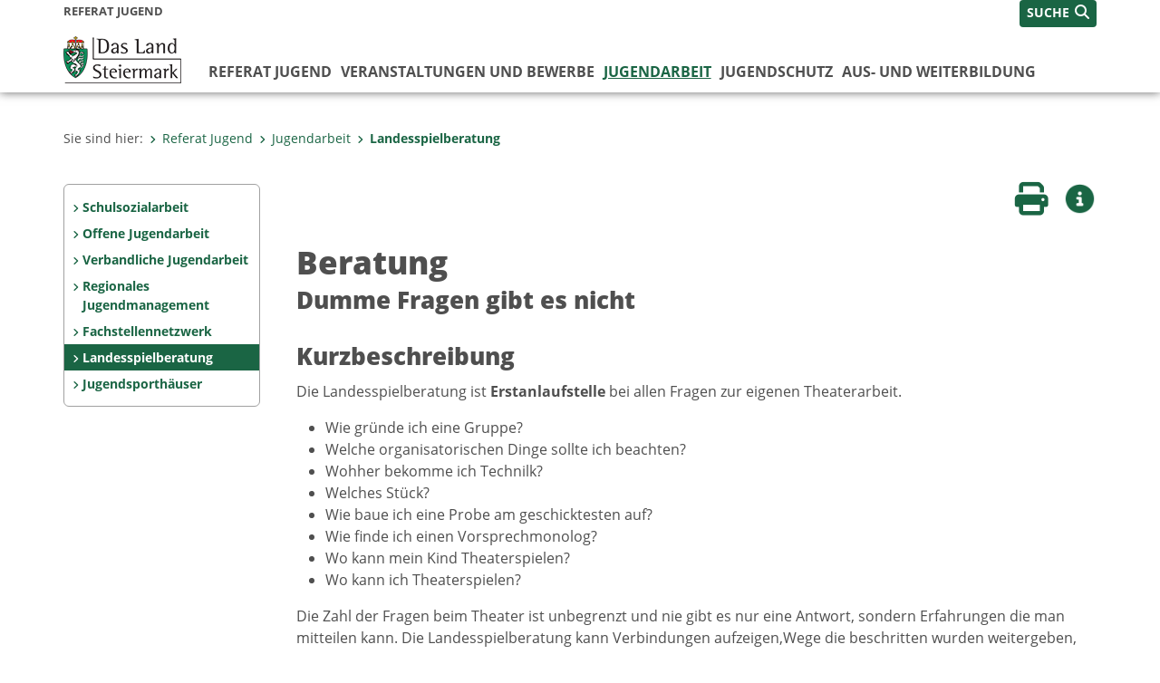

--- FILE ---
content_type: text/html;charset=UTF-8
request_url: https://www.jugendreferat.steiermark.at/cms/beitrag/10210065/68588425/
body_size: 7637
content:
<!DOCTYPE html><html lang="de" class="spt">
<!-- icomedias Enterprise|CMS, content and information management by icomedias gmbh - http://icomedias.com/ -->
<head><meta http-equiv="Content-Type" content="text/html; charset=utf-8"><meta name="viewport" content="width=device-width, initial-scale=1"><title>Beratung - Landesjugendreferat
Steiermark - Land Steiermark</title><meta name="description" content="Landesjugendreferat
Steiermark"><meta name="keywords" content="Theater, Jugendtheater, extverleih, textberatung, stehen, ca, viertausend, theatertexte, kinderweihnachtsstück, zum, ländlichen, lustspiel, verfügung, darüberhinaus, besteht, kontakt, verlagen, deutschland, Österreich, regelmäßig, ihre, neuerscheinungen, an, spielberatung, weitergeben, sodaß, immerwie, Landesjugendreferat
Steiermark"><meta name="author" content="Landesjugendreferat
Steiermark - Land Steiermark, Marco Miedl"><meta name="generator" content="ico-cms"><meta property="og:title" content="Beratung"><meta property="og:type" content="website"><meta property="og:url" content="https://www.jugendreferat.steiermark.at/cms/beitrag/10210065/68588425/"><meta property="og:image" content="https://www.verwaltung.steiermark.at/common/g/fb-sharer-image.jpg"><meta property="og:description" content="Die Landesspielberatung ist Erstanlaufstelle bei allen Fragen zur eigenen Theaterarbeit.&lt;br /&gt;&lt;br /&gt;&lt;br /&gt;	Wie gründe ich eine Gruppe? &lt;br /&gt;	Welche organisatorischen Dinge sollte ich beachten? &lt;br /&gt;	Wohher bekomme ich Technilk? &lt;br /&gt;	Welches Stück? &lt;br /&gt;	Wie baue ich eine Probe am geschicktesten auf? &lt;br /&gt;	Wie finde ich einen Vorsprechmonolog? &lt;br /&gt;	Wo kann mein Kind Theaterspielen? &lt;br /&gt;	Wo kann ich Theaterspielen?&lt;br /&gt;&lt;br /&gt;
"><meta property="og:site_name" content="Landesjugendreferat
Steiermark - Land Steiermark"><meta property="og:locale" content="de_DE"><link href="/common/2020/fonts/opensans/css/opensans.css?v=20251211" rel="stylesheet"><link href="/common/2024/fonts/fontawesome/css/allfacss.minified.css?v=20251211" rel="stylesheet"><link href="/common/2024/css/allcss.minified.css?v=20251211" rel="stylesheet"><link href="/common/2020/css/jquery-ui.min.css?v=20251211" rel="stylesheet"><link href="/common/css/jquery-ui.structure.css?v=20251211" rel="stylesheet"><link href="/common/css/jquery-ui.theme.css?v=20251211" rel="stylesheet"><link href="/common/css/jquery.multiselect.css?v=20251211" rel="stylesheet"><link href="/common/2024/css/core-land.min.css?v=20251211" rel="stylesheet"><script>
    var _sitelang = 'DE';
    var _cmscontext = '68588425';
    var _cmsarticle = '10210065';
</script><script src="/common/2024/js/allscripts.minified.js?v=20251211"></script><script src="/common/2020/js/jquery-ui.min.js?v=20251211"></script><script src="/common/js/jsrender.js?v=20251211"></script><script src="/common/js/jquery.multiselect.js?v=20251211"></script><script src="/common/js/jquery.scrollTo.js?v=20251211"></script><script src="/common/2024/js/scripts.js?v=20251211"></script><script src="/common/js/scriptssharednewsportal.minified.js?v=20251211"></script><script type="text/javascript">(function() {
    var art_id = '10210065';

    var http = new XMLHttpRequest();
    var url = '/cms/article-counter.php/10210065';
    var params = 'art_id=' + art_id;
    http.open('POST', url, true);

    http.setRequestHeader('Content-type', 'application/x-www-form-urlencoded');
    http.send(params);
})();
</script><link href="/common/2024/img/favicon.ico" rel="shortcut icon"><link href="/common/2024/img/apple-icon-57x57.png" rel="apple-touch-icon" sizes="57x57"><link href="/common/2024/img/apple-icon-60x60.png" rel="apple-touch-icon" sizes="60x60"><link href="/common/2024/img/apple-icon-72x72.png" rel="apple-touch-icon" sizes="72x72"><link href="/common/2024/img/apple-icon-76x76.png" rel="apple-touch-icon" sizes="76x76"><link href="/common/2024/img/apple-icon-114x114.png" rel="apple-touch-icon" sizes="114x114"><link href="/common/2024/img/apple-icon-120x120.png" rel="apple-touch-icon" sizes="120x120"><link href="/common/2024/img/apple-icon-144x144.png" rel="apple-touch-icon" sizes="144x144"><link href="/common/2024/img/apple-icon-152x152.png" rel="apple-touch-icon" sizes="152x152"><link href="/common/2024/img/apple-icon-180x180.png" rel="apple-touch-icon" sizes="180x180"><link href="/common/2024/img/android-icon-192x192.png" rel="icon" type="image/png" sizes="192x192"><link href="/common/2024/img/favicon-32x32.png" rel="icon" type="image/png" sizes="32x32"><link href="/common/2024/img/favicon-96x96.png" rel="icon" type="image/png" sizes="96x96"><link href="/common/2024/img/favicon-16x16.png" rel="icon" type="image/png" sizes="16x16"><meta name="msapplication-TileColor" content="#ffffff"><meta name="msapplication-TileImage" content="/common/2024/img/ms-icon-144x144.png"><meta name="theme-color" content="#ffffff"></head><body class="page-beitrag server_3008175"><header class="land"><section id="accessible_statement" class="container-fluid d-print-none"><div class="row"><div class="col"><div class="heading">Navigation und Service</div><a accesskey="0" title="[Alt+0] Zum Inhalt" href="/cms/beitrag/10210065/68588425/#main-content" rel="nofollow">[Alt + 0] - Zum Inhalt</a><a accesskey="1" title="[Alt+1] Zur Startseite" href="/" target="_top" rel="nofollow">[Alt + 1] - Zur Startseite</a><a accesskey="2" title="[Alt+2] Zur Suche" href="/cms/beitrag/10210065/68588425/#top-search" rel="nofollow">[Alt + 2] - Zur Suche</a><a accesskey="3" title="[Alt+3] Zur Hautpnavigation" href="/cms/beitrag/10210065/68588425/#navbar-collapse-top" rel="nofollow">[Alt + 3] - Zur Hauptnavigation</a><a accesskey="4" title="[Alt+4] Zur Subnavigation" href="/cms/beitrag/10210065/68588425/#left-content" rel="nofollow">[Alt + 4] - Zur Subnavigation</a><a accesskey="5" title="[Alt+5] Kontakt" href="/cms/beitrag/10210065/68588425/#footer" rel="nofollow">[Alt + 5] - Kontakt</a></div></div></section><section class="container-fluid padding-md-device server-language-search-navbutton"><div class="container px-0"><div class="row g-0"><div class="col-6 server"><div class="servername">Referat Jugend</div></div><div class="col-6 language-search-navbutton d-print-none"><div class="navbutton-wrapper d-lg-none"><button data-trigger="navbarNav" class="navbar-toggler" type="button" title="Menü einblenden"><i class="fa-solid fa-bars"></i></button></div><div class="search-wrapper"><a data-bs-toggle="offcanvas" href="#offcanvasSearch" role="button" aria-controls="offcanvasSearch" title="Suche"><span class="wording">SUCHE</span><span class="fa-solid fa-search"></span></a></div></div></div></div></section><section class="container px-0 padding-md-device logo-main-menu"><div class="row g-0"><div class="col-4 col-lg-2 logo"><figure><a href="/" target="_top" title="Link zur Startseite"><img src="/cms/bilder/983522/80/0/0/64f8920e/Land_Steiermark_2024.png" alt="Link zur Startseite" title="Link zur Startseite" /></a></figure></div><div class="col-lg-10 main-menu d-print-none"><div class="row g-0"><div class="col-12"><nav id="navbarNav" class="navbar navbar-expand-lg nav-bg mobile-offcanvas" aria-label="Primary"><div class="container-fluid px-0"><div class="offcanvas-header"><h5 class="offcanvas-title d-inline"> </h5><span class="btn-close-menu float-end" title="Menü ausblenden"><i class="fa-solid fa-circle-xmark fa-2xl"></i></span></div><ul class="nav navbar-nav" id="menu-mainnav"><li class=""><a href="/cms/ziel/144097289/DE/" title="Referat Jugend" target="_top">Referat Jugend</a><div class="flyout-outer container px-0 d-none d-lg-block"><ul class="flyout row"><li class="col-md-3"><a href="/cms/ziel/598018/DE/" title="Aktuelles" target="_top"><span class="fa-solid fa-angle-right icon-right arrow-styling" aria-hidden="true"></span>Aktuelles</a></li><li class="col-md-3"><a href="/cms/ziel/58416165/DE/" title="Termine" target="_top"><span class="fa-solid fa-angle-right icon-right arrow-styling" aria-hidden="true"></span>Termine</a></li><li class="col-md-3"><a href="/cms/ziel/99840564/DE/" title="Berichte" target="_top"><span class="fa-solid fa-angle-right icon-right arrow-styling" aria-hidden="true"></span>Berichte</a></li><li class="col-md-3"><a href="/cms/ziel/143927680/DE/" title="Förderung" target="_top"><span class="fa-solid fa-angle-right icon-right arrow-styling" aria-hidden="true"></span>Förderung</a></li><li class="clearfix w-100 d-none d-lg-block pd-0"><li class="col-md-3"><a href="/cms/ziel/59153092/DE/" title="Team" target="_top"><span class="fa-solid fa-angle-right icon-right arrow-styling" aria-hidden="true"></span>Team</a></li><li class="col-md-3"><a href="/cms/ziel/159040180/DE/" title="Jugendgesetz" target="_top"><span class="fa-solid fa-angle-right icon-right arrow-styling" aria-hidden="true"></span>Jugendgesetz</a></li><li class="col-md-3"><a href="/cms/ziel/598193/DE/" title="Jugendstrategie" target="_top"><span class="fa-solid fa-angle-right icon-right arrow-styling" aria-hidden="true"></span>Jugendstrategie</a></li></ul></div></li><li class=""><a href="/cms/ziel/144016968/DE/" title="Veranstaltungen und Bewerbe" target="_top">Veranstaltungen und Bewerbe</a><div class="flyout-outer container px-0 d-none d-lg-block"><ul class="flyout row"><li class="col-md-3"><a href="/cms/ziel/61386459/DE/" title="Jugendsingen 2026" target="_top"><span class="fa-solid fa-angle-right icon-right arrow-styling" aria-hidden="true"></span>Jugendsingen 2026</a></li><li class="col-md-3"><a href="/cms/ziel/162610130/DE/" title="Fremdsprachenbewerb Switch 2026" target="_top"><span class="fa-solid fa-angle-right icon-right arrow-styling" aria-hidden="true"></span>Fremdsprachenbewerb Switch 2026</a></li><li class="col-md-3"><a href="/cms/ziel/165390632/DE/" title="Der Meilenstein" target="_top"><span class="fa-solid fa-angle-right icon-right arrow-styling" aria-hidden="true"></span>Der Meilenstein</a></li><li class="col-md-3"><a href="/cms/ziel/162610216/DE/" title="Jugendredewettbewerb 2026" target="_top"><span class="fa-solid fa-angle-right icon-right arrow-styling" aria-hidden="true"></span>Jugendredewettbewerb 2026</a></li><li class="clearfix w-100 d-none d-lg-block pd-0"><li class="col-md-3"><a href="/cms/ziel/183416838/DE/" title="EuroLingua Schuljahr 2025/26" target="_top"><span class="fa-solid fa-angle-right icon-right arrow-styling" aria-hidden="true"></span>EuroLingua Schuljahr 2025/26</a></li></ul></div></li><li class="active"><a href="/cms/ziel/143927699/DE/" title="Jugendarbeit" target="_top">Jugendarbeit</a><div class="d-lg-none"><div role="navigation" aria-label="Secondary"><ul class="nav flex-column left-menu"><li><a href="/cms/ziel/100092456/DE/" target="_top" title="Schulsozialarbeit" class="nav-item no-nav-link px-2 py-1">Schulsozialarbeit</a></li><li><a href="/cms/ziel/58475927/DE/" target="_top" title="Offene Jugendarbeit" class="nav-item no-nav-link px-2 py-1">Offene Jugendarbeit</a></li><li><a href="/cms/ziel/58476358/DE/" target="_top" title="Verbandliche Jugendarbeit" class="nav-item no-nav-link px-2 py-1">Verbandliche Jugendarbeit</a></li><li><a href="/cms/ziel/597996/DE/" target="_top" title="Regionales Jugendmanagement" class="nav-item no-nav-link px-2 py-1">Regionales Jugendmanagement</a></li><li><a href="/cms/ziel/113701361/DE/" target="_top" title="Fachstellennetzwerk" class="nav-item no-nav-link px-2 py-1">Fachstellennetzwerk</a></li><li><a href="/cms/ziel/68588425/DE/" target="_top" title="Landesspielberatung" class="nav-item no-nav-link px-2 py-1 active">Landesspielberatung</a></li><li><a href="http://www.jugendhaeuser.steiermark.at/" target="_blank" title="Öffnet ein neues Fenster: Jugendsporthäuser" class="nav-item no-nav-link px-2 py-1">Jugendsporthäuser</a></li></ul></div></div><div class="flyout-outer container px-0 d-none d-lg-block"><ul class="flyout row"><li class="col-md-3"><a href="/cms/ziel/100092456/DE/" title="Schulsozialarbeit" target="_top"><span class="fa-solid fa-angle-right icon-right arrow-styling" aria-hidden="true"></span>Schulsozialarbeit</a></li><li class="col-md-3"><a href="/cms/ziel/58475927/DE/" title="Offene Jugendarbeit" target="_top"><span class="fa-solid fa-angle-right icon-right arrow-styling" aria-hidden="true"></span>Offene Jugendarbeit</a></li><li class="col-md-3"><a href="/cms/ziel/58476358/DE/" title="Verbandliche Jugendarbeit" target="_top"><span class="fa-solid fa-angle-right icon-right arrow-styling" aria-hidden="true"></span>Verbandliche Jugendarbeit</a></li><li class="col-md-3"><a href="/cms/ziel/597996/DE/" title="Regionales Jugendmanagement" target="_top"><span class="fa-solid fa-angle-right icon-right arrow-styling" aria-hidden="true"></span>Regionales Jugendmanagement</a></li><li class="clearfix w-100 d-none d-lg-block pd-0"><li class="col-md-3"><a href="/cms/ziel/113701361/DE/" title="Fachstellennetzwerk" target="_top"><span class="fa-solid fa-angle-right icon-right arrow-styling" aria-hidden="true"></span>Fachstellennetzwerk</a></li><li class="col-md-3"><a href="/cms/ziel/68588425/DE/" title="Landesspielberatung" target="_top"><span class="fa-solid fa-angle-right icon-right arrow-styling" aria-hidden="true"></span>Landesspielberatung</a></li><li class="col-md-3"><a href="http://www.jugendhaeuser.steiermark.at/" title="Jugendsporthäuser" target="_blank"><span class="fa-solid fa-angle-right icon-right arrow-styling" aria-hidden="true"></span>Jugendsporthäuser</a></li></ul></div></li><li class=""><a href="/cms/ziel/606882/DE/" title="Jugendschutz" target="_top">Jugendschutz</a><div class="flyout-outer container px-0 d-none d-lg-block"><ul class="flyout row"><li class="col-md-3"><a href="/cms/ziel/102197437/DE/" title="Aktuelles" target="_top"><span class="fa-solid fa-angle-right icon-right arrow-styling" aria-hidden="true"></span>Aktuelles</a></li><li class="col-md-3"><a href="/cms/ziel/102171850/DE/" title="Kinder/Jugendliche" target="_top"><span class="fa-solid fa-angle-right icon-right arrow-styling" aria-hidden="true"></span>Kinder/Jugendliche</a></li><li class="col-md-3"><a href="/cms/ziel/102171874/DE/" title="Erwachsene/Eltern" target="_top"><span class="fa-solid fa-angle-right icon-right arrow-styling" aria-hidden="true"></span>Erwachsene/Eltern</a></li><li class="col-md-3"><a href="/cms/ziel/102171898/DE/" title="Gewerbetreibende" target="_top"><span class="fa-solid fa-angle-right icon-right arrow-styling" aria-hidden="true"></span>Gewerbetreibende</a></li><li class="clearfix w-100 d-none d-lg-block pd-0"><li class="col-md-3"><a href="/cms/ziel/102171922/DE/" title="Veranstaltungen" target="_top"><span class="fa-solid fa-angle-right icon-right arrow-styling" aria-hidden="true"></span>Veranstaltungen</a></li><li class="col-md-3"><a href="/cms/ziel/179462830/DE/" title="YOLO -Präventionskampagne" target="_top"><span class="fa-solid fa-angle-right icon-right arrow-styling" aria-hidden="true"></span>YOLO -Präventionskampagne</a></li><li class="col-md-3"><a href="/cms/ziel/102641301/DE/" title="Downloads" target="_top"><span class="fa-solid fa-angle-right icon-right arrow-styling" aria-hidden="true"></span>Downloads </a></li><li class="col-md-3"><a href="/cms/ziel/148293915/DE/" title="Ansprechstellen" target="_top"><span class="fa-solid fa-angle-right icon-right arrow-styling" aria-hidden="true"></span>Ansprechstellen</a></li><li class="clearfix w-100 d-none d-lg-block pd-0"><li class="col-md-3"><a href="/cms/ziel/150630711/DE/" title="Spots / Videos" target="_top"><span class="fa-solid fa-angle-right icon-right arrow-styling" aria-hidden="true"></span>Spots / Videos</a></li></ul></div></li><li class=""><a href="/cms/ziel/59151466/DE/" title="Aus- und Weiterbildung" target="_top">Aus- und Weiterbildung</a><div class="flyout-outer container px-0 d-none d-lg-block"><ul class="flyout row"><li class="col-md-3"><a href="/cms/ziel/72458223/DE/" title="wertstatt" target="_top"><span class="fa-solid fa-angle-right icon-right arrow-styling" aria-hidden="true"></span>wertstatt</a></li><li class="col-md-3"><a href="/cms/ziel/144024556/DE/" title="Tag der non-formalen Bildung" target="_top"><span class="fa-solid fa-angle-right icon-right arrow-styling" aria-hidden="true"></span>Tag der non-formalen Bildung</a></li><li class="col-md-3"><a href="/cms/ziel/105638727/DE/" title="Jugend &amp; Forschung" target="_top"><span class="fa-solid fa-angle-right icon-right arrow-styling" aria-hidden="true"></span>Jugend &amp; Forschung</a></li><li class="col-md-3"><a href="/cms/ziel/144024103/DE/" title="Seminare" target="_top"><span class="fa-solid fa-angle-right icon-right arrow-styling" aria-hidden="true"></span>Seminare</a></li><li class="clearfix w-100 d-none d-lg-block pd-0"><li class="col-md-3"><a href="/cms/ziel/104780640/DE/" title="aufzaq" target="_top"><span class="fa-solid fa-angle-right icon-right arrow-styling" aria-hidden="true"></span>aufzaq</a></li><li class="col-md-3"><a href="/cms/ziel/168073207/DE/" title="Literatur &amp; Dokumente" target="_top"><span class="fa-solid fa-angle-right icon-right arrow-styling" aria-hidden="true"></span>Literatur &amp; Dokumente</a></li></ul></div></li></ul></div></nav></div></div></div></div></section></header><main class="maincontent container-fluid px-0" id="main-content"><div class="container px-0 padding-md-device"><div class="row g-0"><div class="col-12" id="path"><ol class="breadcrumb d-print-none"><li>Sie sind hier:</li><li><a href="/" target="_top" title="Referat Jugend"><span class="fa-solid fa-angle-right icon-right arrow-styling" aria-hidden="true"></span>Referat Jugend</a></li><li><a href="/cms/ziel/143927699/DE/" target="_top" title="Jugendarbeit"><span class="fa-solid fa-angle-right icon-right arrow-styling" aria-hidden="true"></span>Jugendarbeit</a></li><li class="active"><a href="/cms/ziel/68588425/DE/" target="_top" title="Landesspielberatung"><span class="fa-solid fa-angle-right icon-right arrow-styling" aria-hidden="true"></span>Landesspielberatung</a></li></ol></div><div class="col-lg-2 wide d-none d-lg-block d-print-none" id="left-content"><div role="navigation" aria-label="Secondary"><ul class="nav flex-column left-menu"><li><a href="/cms/ziel/100092456/DE/" target="_top" title="Schulsozialarbeit" class="nav-item no-nav-link px-2 py-1">Schulsozialarbeit</a></li><li><a href="/cms/ziel/58475927/DE/" target="_top" title="Offene Jugendarbeit" class="nav-item no-nav-link px-2 py-1">Offene Jugendarbeit</a></li><li><a href="/cms/ziel/58476358/DE/" target="_top" title="Verbandliche Jugendarbeit" class="nav-item no-nav-link px-2 py-1">Verbandliche Jugendarbeit</a></li><li><a href="/cms/ziel/597996/DE/" target="_top" title="Regionales Jugendmanagement" class="nav-item no-nav-link px-2 py-1">Regionales Jugendmanagement</a></li><li><a href="/cms/ziel/113701361/DE/" target="_top" title="Fachstellennetzwerk" class="nav-item no-nav-link px-2 py-1">Fachstellennetzwerk</a></li><li><a href="/cms/ziel/68588425/DE/" target="_top" title="Landesspielberatung" class="nav-item no-nav-link px-2 py-1 active">Landesspielberatung</a></li><li><a href="http://www.jugendhaeuser.steiermark.at/" target="_blank" title="Öffnet ein neues Fenster: Jugendsporthäuser" class="nav-item no-nav-link px-2 py-1">Jugendsporthäuser</a></li></ul></div></div><div class="col-lg-10 slim print-fullwidth right-offcanvas" id="middle-content"><article class="cms-beitrag"><div class="row g-0 clearfix d-print-none"><section class="col-6 button-vorlesen"><ul class="vorlesen-wrapper"><li><a href="#" title="Seite vorlesen" class="vorlesen-button"><span class="sr-only">Seite vorlesen</span><span class="fa-solid fa-volume fa-2xl" title="Seite vorlesen"></span><div class="wording">Vorlesen</div></a></li></ul><div id="readspeaker_button" class="rs_skip rsbtn rs_preserve rsbtn_customized"><a rel="nofollow" class="rsbtn_play" accesskey="L" title="Text vorlesen" href="//app-eu.readspeaker.com/cgi-bin/rsent?customerid=10245&amp;lang=de_de&amp;readclass=vorlesen&amp;url=https://www.jugendreferat.steiermark.at/cms/beitrag/10210065/68588425/"><span class="rsbtn_left rsimg rspart"><span class="rsbtn_text"><span>Vorlesen</span></span></span><span class="rsbtn_right rsimg rsplay rspart"></span></a></div></section><section class="col-6 buttons-social"><ul class="social clearfix"><li><a href="javascript:window.print();" title="Seite drucken"><span class="sr-only">Seite drucken</span><span class="fa fa-print icons fa-2xl"></span><div class="wording">Drucken</div></a></li><li><a data-bs-toggle="offcanvas" href="#offcanvasContainer" role="button" aria-controls="offcanvasContainer" title="Weitere Informationen"><span class="sr-only">Weitere Infos</span><span class="fa-solid fa-circle-info fa-2xl land-beat-stop"></span><div class="wording">Infos</div></a></li></ul><div class="modal fade" id="feedback-dialog" data-root="2024" tabindex="-1" role="dialog" aria-hidden="true" data-articleid="10210065" data-contextid="68588425"><div class="modal-dialog" role="document"><div class="modal-content"><div class="modal-header"><h5 class="modal-title" id="feedbackModalLabel">Feedback verschicken</h5><button type="button" class="btn-close fa-solid fa-circle-xmark fa-2xl" data-bs-dismiss="modal" aria-label="Close" title="Schließen"></button></div><div class="modal-body cms-dialog-placeholder"></div><div class="modal-footer"><button type="button" class="btn btn-primary submit" title="Verschicken">Verschicken</button></div></div></div></div></section></div><header class="vorlesen"><h1>Beratung</h1><h2>Dumme Fragen gibt es nicht</h2></header><div class="txtblock-wrapper vorlesen clearfix"><a id="tb1" class="hide_txt_anchor"></a><h2>Kurzbeschreibung</h2><div class="txtblock-content standard"><p>
Die Landesspielberatung ist <strong>Erstanlaufstelle</strong> bei allen Fragen zur eigenen Theaterarbeit.
</p>
<ul>
	<li>Wie gr&uuml;nde ich eine Gruppe? </li>
	<li>Welche organisatorischen Dinge sollte ich beachten? </li>
	<li>Wohher bekomme ich Technilk? </li>
	<li>Welches St&uuml;ck? </li>
	<li>Wie baue ich eine Probe am geschicktesten auf? </li>
	<li>Wie finde ich einen Vorsprechmonolog? </li>
	<li>Wo kann mein Kind Theaterspielen? </li>
	<li>Wo kann ich Theaterspielen?</li>
</ul>
<p>
Die Zahl der Fragen beim Theater ist unbegrenzt und nie gibt es nur eine Antwort, sondern Erfahrungen die man mitteilen kann. Die Landesspielberatung kann Verbindungen aufzeigen,Wege die beschritten wurden weitergeben, Referenten vermitteln, helfen Planungen zu erstellen oder Feedback zu geben.
</p>
<p>
Die Landesspielberatung steht nat&uuml;rlich auch f&uuml;r eine Theaterphilosophie, die sie immer gemeinsam mit anderen &uuml;berpr&uuml;ft.(<img src="https://secure.steiermark.at/_g/pfeil-ext.gif" alt="" />&nbsp;<a title="Öffnet ein neues Fenster: Gutes Thater" href="/cms/dokumente/10210065_68588425/82b0082d/gutes_theater.pdf"  target="_blank">Was ist f&uuml;r uns gutes Theater</a>), versteht sich aber nicht k&uuml;nstlerisches Zentralb&uuml;ro. Theater ist vielf&auml;ltig und meistens dann gut, wenn es in Entwicklung ist.
</p>
<p>
Die Grundphilosophie: Hilfe zur Selbsthilfe!
</p>
</div></div><div class="txtblock-wrapper vorlesen clearfix"><a id="tb2" class="hide_txt_anchor"></a><h2>Voraussetzungen</h2><div class="txtblock-content standard">Für alle BürgerInnen des Landes, insbesondere Jugendliche</div></div><div class="txtblock-wrapper vorlesen clearfix"><a id="tb3" class="hide_txt_anchor"></a><h2>Erforderliche Unterlagen / Formulare</h2><div class="txtblock-content standard">keine</div></div></article></div></div></div></main><div class="offcanvas offcanvas-end" tabindex="-1" id="offcanvasContainer"><div class="offcanvas-header d-flex justify-content-end me-3"><span class="offcanvas-title"> </span><a href="#" class="fa-solid fa-circle-xmark fa-2xl" data-bs-dismiss="offcanvas" title="Schließen"></a></div><div class="offcanvas-body"><div class="container px-0 right-content"><div class="row g-0"><section class="col-12 vorlesen right"><div class="cms-container"><div class="titel"><h2>Kontakt</h2></div><div class="content"><ul class="dienststelle-rechts">
<li title="Kontakt" class="bezeichnung">
<a
href="https://www.jugendreferat.steiermark.at/" ><strong>A6 Fachabteilung Gesellschaft
Referat Jugend</strong></a></li>
<li title="Telefon" class="tel"><a href="tel:+433168772637" title="Anrufen: +43 (316) 877-2637">+43 (316) 877-2637</a></li>
<li title="Fax" class="fax">Fax: +43 (316) 877-4841</li>
<li title="E-Mail" class="email"><a href="mailto:jugend@stmk.gv.at" title="E-Mail">E-Mail</a></li>
<li title="Adresse" class="adresse"><a href="http://gis2.stmk.gv.at/atlas2/Lageplan.asp?code=5737552&amp;typ=ort" target="_blank">Karmeliterplatz 2 / 2. Stock<br />8010 Graz</a></li>
 </ul></div></div></section><div class="clearfix d-none d-md-block d-lg-none"></div><section class="col-12 vorlesen right"><div class="cms-container"><div class="content bild"><a href="https://www.ris.bka.gv.at/GeltendeFassung.wxe?Abfrage=LrStmk&Gesetzesnummer=20000626" target="_top"><img src="/cms/bilder/956300/80/0/0/d50a8081/Das%20Steierm%C3%A4rkische%20Jugendgesetz.jpg" alt="Bitte klicken Sie auf das Bild, um zum Steiermärkischen Jugendgesetz zu gelangen
© Land Steiermark" title="Bitte klicken Sie auf das Bild, um zum Steiermärkischen Jugendgesetz zu gelangen
© Land Steiermark" /></a>
</div></div></section><div class="clearfix d-none d-md-block d-lg-none"></div><section class="col-12 vorlesen right"><div class="cms-container"><div class="content bild"><a href="http://www.facebook.com/bereich.jugend.steiermark" target="_top"><img src="/cms/bilder/597554/80/0/0/06c5694e/asset_find_us_on_facebook_lg.png" alt="Facebook" title="Facebook" /></a>
</div></div></section><div class="clearfix d-none d-md-block d-lg-none"></div><section class="col-12 vorlesen right"><div class="cms-container"><div class="content bild"><a href="http://www.jugendreferat.steiermark.at/cms/ziel/598193/DE/" target="_top"><img src="/cms/bilder/979131/80/0/0/8e2c24b7/Steirische%20Jugendstrategie.png" alt="Bitte klicken Sie auf das Bild, um zur Steirischen Jugendstrategie zu gelangen
© Land Steiermark" title="Bitte klicken Sie auf das Bild, um zur Steirischen Jugendstrategie zu gelangen
© Land Steiermark" /></a>
</div></div></section><div class="clearfix d-none d-md-block d-lg-none"></div></div></div></div></div><footer class="container-fluid px-0 d-print-none"><div id="footer" class="container-fluid"><div class="container px-0 padding-md-device"><div class="row g-0"><div class="col-lg-4 info">
    <strong><p>MEDIENINHABER:</p>
    <a href="http://gis2.stmk.gv.at/atlas2/Lageplan.asp?code=5734884&amp;typ=ort" title="Link öffnet ein neues Fenster: Adresse in Karte der GIS-Datenbank" class="underline" target="_blank">Amt der Steiermärkischen Landesregierung<br/>
    8010 Graz-Burg</a></strong>
    <p class="mt-3">Telefon: <a href="tel:+433168770" title="Anrufen: +43 (316) 877-0" class="underline">+43 (316) 877-0</a><br/>
    Fax: +43 (316) 877-2294</p>
</div>
<div class="col-lg-4 quicklinks">
    <p><strong>QUICKLINKS:</strong></p>
    <ul>
        <li><a href="/cms/ziel/74835125/DE" target="_blank" title="Link öffnet ein neues Fenster: Verwaltung & Serviceportal">Verwaltung & Serviceportal</a></li>
        <li><a href="/cms/ziel/74837418/DE" target="_blank" title="Link öffnet ein neues Fenster: Dienststellen & Organigramm">Dienststellen & Organigramm</a></li>
        <li><a href="/cms/ziel/106195/DE" target="_blank" title="Link öffnet ein neues Fenster: Bezirkshauptmannschaften">Bezirkshauptmannschaften</a></li>
        <li><a href="/cms/ziel/127437175/DE/" target="_blank" title="Link öffnet ein neues Fenster: Themen & Fachportale">Themen & Fachportale</a></li>
        <li><a href="/cms/ziel/63200/" target="_blank" title="Link öffnet ein neues Fenster: Politik">Politik</a></li>
        <li><a href="/cms/ziel/154271055/" target="_blank" title="Link öffnet ein neues Fenster: News Portal">News Portal</a></li>
    </ul>
</div>
<div class="col-lg-4 contact">
    <p><a href="/cms/ziel/74837661/DE" target="_blank" title="Link öffnet ein neues Fenster: Finden Sie Ihre Ansprechperson"><i class="fa-solid fa-user pe-2"></i>Finden Sie Ihre Ansprechperson <i class="fa-light fa-angle-right"></i></a></p>
    <p><a href="/cms/ziel/74837418/DE" target="_blank" title="Link öffnet ein neues Fenster: Nehmen Sie Kontakt mit uns auf"><i class="fa-solid fa-envelope pe-2"></i>Nehmen Sie Kontakt mit uns auf <i class="fa-light fa-angle-right"></i></a></p>
    <p><a href="/cms/ziel/176208740/DE/" target="_blank" title="Link öffnet ein neues Fenster: Übermitteln Sie Beschwerden & Hinweise"><i class="fa-solid fa-message pe-2"></i>Übermitteln Sie Beschwerden & Hinweise <i class="fa-light fa-angle-right"></i></a></p>
    <p><a href="/cms/ziel/145195449/DE/" target="_blank" title="Link öffnet ein neues Fenster: Bewerben Sie sich auf unserem Job-Portal"><i class="fa-solid fa-people-group pe-2"></i>Bewerben Sie sich auf unserem Job-Portal <i class="fa-light fa-angle-right"></i></a></p>
    <p><a href="https://www.verwaltung.steiermark.at/cms/nl/?subscribe=" target="_blank" title="Link öffnet ein neues Fenster: Abonnieren Sie unseren Newsletter"><i class="fa-solid fa-newspaper pe-2"></i>Abonnieren Sie unseren Newsletter <i class="fa-light fa-angle-right"></i></a></p>
</div></div></div></div><div id="footer-sub" class="container-fluid"><div class="container px-0 padding-md-device"><div class="row g-0"><div class="col-lg-8 imprint">
                    © 2026 Land Steiermark
                     | <a href="/cms/ziel/5198747/DE" target="_blank" title="Link öffnet ein neues Fenster: Impressum">Impressum</a> | <a href="/cms/ziel/162877096/DE" target="_blank" title="Link öffnet ein neues Fenster: Datenschutz">Datenschutz</a> | <a href="/cms/ziel/169375141/DE" target="_blank" title="Link öffnet ein neues Fenster: Barrierefreiheitserklärung">Barrierefreiheitserklärung</a> | <a href="/sitemap" title="Link zur Sitemap">Sitemap</a></div><div class="col-lg-4 socials"><a href="https://www.facebook.com/steiermark" target="_blank" title="Link öffnet ein neues Fenster: Facebook Land Steiermark"><span class="sr-only">Facebook</span><span class="fa-brands fa-facebook fa-xl"></span></a><a href="https://instagram.com/land_steiermark?ref=badge" target="_blank" title="Link öffnet ein neues Fenster: Instagram Land Steiermark"><span class="sr-only">Instagram</span><span class="fa-brands fa-instagram fa-xl"></span></a><a href="https://linkedin.com/company/land-steiermark" target="_blank" title="Link öffnet ein neues Fenster: LinkedIn Land Steiermark"><span class="sr-only">LinkedIn</span><span class="fa-brands fa-linkedin fa-xl"></span></a><a href="https://www.youtube.com/user/SteiermarkServer" target="_blank" title="Link öffnet ein neues Fenster: Youtube Land Steiermark"><span class="sr-only">Youtube</span><span class="fa-brands fa-youtube fa-xl last"></span></a></div></div></div></div></footer><!-- Matomo -->
<script>
  var _paq = window._paq = window._paq || [];
  /* tracker methods like "setCustomDimension" should be called before "trackPageView" */
  _paq.push(['trackPageView']);
  _paq.push(['enableLinkTracking']);
  (function() {
    var u="https://piwik.steiermark.at/";
    _paq.push(['setTrackerUrl', u+'matomo.php']);
    _paq.push(['setSiteId', '57']);
    var d=document, g=d.createElement('script'), s=d.getElementsByTagName('script')[0];
    g.async=true; g.src=u+'matomo.js'; s.parentNode.insertBefore(g,s);
  })();
</script>
<!-- End Matomo Code --><script src="https://webcachex-eu.datareporter.eu/loader/v2/cmp-load.js?url=3f3d49e6-5e23-4661-bba6-61216c441971.lpeuyk8boyab.b7E" defer></script><div id="blueimp-gallery" class="blueimp-gallery blueimp-gallery-controls"><div class="slides"></div><h3 class="title">Bildergalerie</h3><div class="bildtext-wrapper small d-none d-lg-block"><span class="bildtext"></span></div><div class="download-image-link"></div><a class="prev"><span class="fa-solid fa-angle-left" aria-hidden="true"></span></a><a class="next"><span class="fa-solid fa-angle-right" aria-hidden="true"></span></a><a class="close"><span class="fa fa-times" aria-hidden="true"></span></a><ol class="indicator"></ol></div><div class="offcanvas offcanvas-end" tabindex="-1" id="offcanvasSearch"><div class="offcanvas-header d-flex justify-content-end me-3"><span class="offcanvas-title"> </span><a href="#" class="fa-solid fa-circle-xmark fa-2xl" data-bs-dismiss="offcanvas" title="Schließen"></a></div><div class="offcanvas-body"><form action="/cms/list/5166747/DE/#result" method="get"><input type="hidden" name="c" value="101-"><input type="hidden" name="limit" value="J"><input type="hidden" name="hits" value="10"><input type="hidden" name="sort" value="4"><input type="hidden" name="typ" value="7,8,9,10,11,20,1001"><input type="hidden" name="topstyle" value="N"><label for="qu" class="mb-3"><strong>Wonach suchen Sie?</strong></label><input type="search" class="form-control" placeholder="Suchen nach ..." value="" id="qu" name="qu" aria-label="Suchbegriff global"><button class="mt-3" value="Suchen" title="Suchen"><strong>Suchen</strong><span class="fa-solid fa-search fa-lg ps-2"></span></button></form></div></div><span class="mobile-screen-darken"></span><!--monitoring (c) icomedias.com--></body></html>
